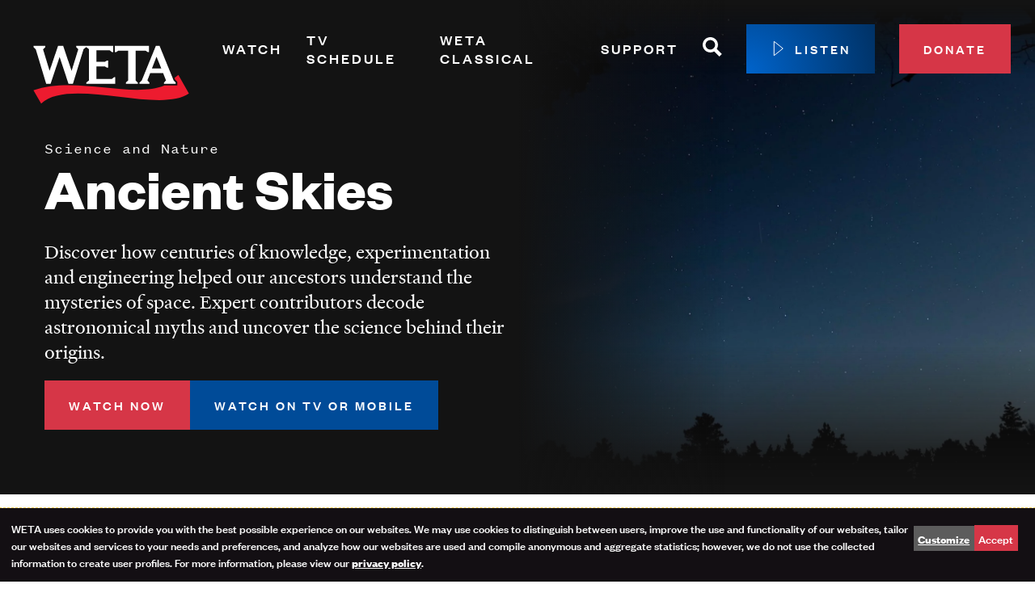

--- FILE ---
content_type: text/html; charset=UTF-8
request_url: https://weta.org/watch/shows/ancient-skies
body_size: 19764
content:
<!DOCTYPE html>
<html lang="en" dir="ltr" prefix="og: https://ogp.me/ns#">
  <head>
    <meta charset="utf-8" />
<noscript><style>form.antibot * :not(.antibot-message) { display: none !important; }</style>
</noscript><script data-type="text/javascript" type="text/plain" data-name="gtm">(function(w,d,s,l,i){w[l]=w[l]||[];w[l].push({'gtm.start':
new Date().getTime(),event:'gtm.js'});var f=d.getElementsByTagName(s)[0],
j=d.createElement(s),dl=l!='dataLayer'?'&amp;l='+l:'';j.async=true;j.src=
'https://www.googletagmanager.com/gtm.js?id='+i+dl;f.parentNode.insertBefore(j,f);
})(window,document,'script','dataLayer','GTM-P633L6');
</script>
<meta name="description" content="Learn how centuries of knowledge helped our ancestors understand the mysteries of space." />
<meta name="geo.region" content="US-DC" />
<meta name="icbm" content="39, -77" />
<meta name="geo.position" content="39;-77" />
<link rel="canonical" href="https://weta.org/watch/shows/ancient-skies" />
<link rel="image_src" href="/sites/default/files/pbs_tvss_images/2021/07/12/p16915201_i_h8_aa.jpg" />
<meta name="referrer" content="no-referrer-when-downgrade" />
<meta property="og:site_name" content="WETA" />
<meta property="og:type" content="video.tv_show" />
<meta property="og:url" content="https://weta.org/watch/shows/ancient-skies" />
<meta property="og:title" content="Ancient Skies" />
<meta property="og:description" content="Learn how centuries of knowledge helped our ancestors understand the mysteries of space." />
<meta property="og:image" content="https://weta.org/sites/default/files/pbs_tvss_images/2021/07/12/p16915201_i_h8_aa.jpg" />
<meta property="og:image:type" content="image/jpeg" />
<meta property="og:image:width" content="3840" />
<meta property="og:image:height" content="2160" />
<meta property="og:image:alt" content="Ancient Skies: TVSS: Iconic" />
<meta name="twitter:card" content="summary_large_image" />
<meta name="twitter:description" content="Learn how centuries of knowledge helped our ancestors understand the mysteries of space." />
<meta name="twitter:site" content="@wetatvfm" />
<meta name="twitter:site:id" content="20006234" />
<meta name="twitter:image:alt" content="Ancient Skies: TVSS: Iconic" />
<meta name="twitter:image" content="https://weta.org/sites/default/files/pbs_tvss_images/2021/07/12/p16915201_i_h8_aa.jpg" />
<meta name="Generator" content="Drupal 10 (https://www.drupal.org)" />
<meta name="MobileOptimized" content="width" />
<meta name="HandheldFriendly" content="true" />
<meta name="viewport" content="width=device-width, initial-scale=1.0" />
<script type="application/ld+json">{
    "@context": "https://schema.org",
    "@graph": [
        {
            "@type": "TVSeries",
            "@id": "https://weta.org/watch/shows/ancient-skies",
            "url": "https://weta.org/watch/shows/ancient-skies",
            "name": "Ancient Skies",
            "description": "Learn how centuries of knowledge helped our ancestors understand the mysteries of space.",
            "image": {
                "@type": "ImageObject",
                "representativeOfPage": "True",
                "url": "https://weta.org/sites/default/files/pbs_tvss_images/2021/07/12/p16915201_i_h8_aa.jpg",
                "width": "3840",
                "height": "2160"
            },
            "dateCreated": "2020-10-02T15:40:50-0400"
        }
    ]
}</script>
<style>#cta-1187::before {background-image: url('/sites/default/files/styles/max_1300x1300/public/2025-07/Passport-BG_2025.jpg?itok=2xwQw8Pe');}</style>
<style>.l-billboard::before {background-image: url('/sites/default/files/styles/max_1300x1300/public/pbs_tvss_images/2021/07/12/p16915201_i_h8_aa.jpg?itok=D5hF-Foi');}</style>
<script type='text/javascript'>
  var googletag = googletag || {};
  googletag.cmd = googletag.cmd || [];
  // Add a place to store the slot name variable.
  googletag.slots = googletag.slots || {};

  (function() {
    var useSSL = 'https:' == document.location.protocol;
    var src = (useSSL ? 'https:' : 'http:') +
      '//securepubads.g.doubleclick.net/tag/js/gpt.js';

    var gads = document.createElement('script');
    gads.async = true;
    gads.type = 'text/javascript';
    gads.src = src;
    var node = document.getElementsByTagName('script')[0];
    node.parentNode.insertBefore(gads, node);
    
  })();
</script>
<script type="text/javascript">
  googletag.cmd.push(function() {

        // Start by defining breakpoints for this ad.
      var mapping = googletag.sizeMapping()
              .addSize([1024, 768], [728, 90])
              .addSize([800, 600], [728, 90])
              .addSize([640, 360], [300, 50])
              .addSize([360, 640], [300, 50])
            .build();
  
  googletag.slots["full_site_leaderboard"] = googletag.defineSlot("//25827402/Full-Site_leaderboard", [[728, 90], [300, 50]], "js-dfp-tag-full_site_leaderboard")

    .addService(googletag.pubads())

  
  
  
        // Apply size mapping when there are breakpoints.
    .defineSizeMapping(mapping)
    ;

  });

</script>
<script type="text/javascript">
googletag.cmd.push(function() {

      googletag.pubads().enableAsyncRendering();
        googletag.pubads().enableSingleRequest();
        googletag.pubads().collapseEmptyDivs();
      
  googletag.enableServices();
});

</script>

    <link rel="apple-touch-icon" sizes="180x180" href="/themes/custom/weta/favicons/apple-touch-icon.png">
    <link rel="icon" href="/themes/custom/weta/favicons/favicon.svg">
    <link rel="manifest" href="/themes/custom/weta/favicons/site.webmanifest">
    <link rel="mask-icon" href="/themes/custom/weta/favicons/safari-pinned-tab.svg" color="#d63647">
    <link rel="shortcut icon" href="/themes/custom/weta/favicons/favicon.ico">
    <meta name="msapplication-TileColor" content="#d63647">
    <meta name="theme-color" content="#ffffff">
    <title>Ancient Skies | WETA</title>
    <link rel="stylesheet" media="all" href="/sites/default/files/css/css_x04jby7Roaqs7wjaDWpAqrK1o6bOcKMYqZt4kdobiwE.css?delta=0&amp;language=en&amp;theme=weta&amp;include=[base64]" />
<link rel="stylesheet" media="all" href="/sites/default/files/css/css_VRtZgudxvTuM7urb__6cg8Tq6T2_3f42G6IQ7SmfSow.css?delta=1&amp;language=en&amp;theme=weta&amp;include=[base64]" />

    <script src="/libraries/klaro/dist/klaro-no-translations-no-css.js?t8teo8" defer id="klaro-js"></script>
<script src="/modules/contrib/klaro/js/klaro_placeholder.js" data-type="text/javascript" type="text/plain" data-name="ab_tasty" data-src="https://try.abtasty.com/8ecdf709ae092eba2daded712d56d369.js"></script>

  </head>
  <body class="path-node page-node-type-show">
    <a href="#main-content" class="visually-hidden focusable skip-link">
      Skip to main content
    </a>
    <noscript><iframe src="https://www.googletagmanager.com/ns.html?id=GTM-P633L6" height="0" width="0" style="display:none;visibility:hidden;"></iframe>
</noscript>
      <div class="dialog-off-canvas-main-canvas" data-off-canvas-main-canvas>
    <div class="layout-container ajax-site-contents">
  
  <div     
  
                  
  
                  
 class="c-ad-region c-ad-region--desktop"
>
      <div>
    
  <div id="block-dfptagfullsite-leaderboard">
    
        
          <div id="js-dfp-tag-full_site_leaderboard">
        <script type="text/javascript">
            googletag.cmd.push(function() {
                googletag.display('js-dfp-tag-full_site_leaderboard');
            });
    
    </script>
</div>

      </div>

  </div>

  </div>

  <div>
    
  </div>

  <div class="l-billboard l-billboard--background ">
    

<header class="masthead" role="banner">
  <div class="masthead__inner">
    <div class="masthead__branding">
      
<a href="/" title="Home" rel="home"     
  
  
  
                  
 class="logo logo--dark"
>
  <svg version="1.1" id="Layer_1" xmlns="http://www.w3.org/2000/svg" x="0" y="0" viewBox="0 0 216 126" xml:space="preserve"><path d="m191.47 63.28-4.83 3.83.24.59.29.71.21.52 2.24 2.45.55.6v4.42H174.19C134.82 93.07 63.05 64.14 11.44 82.48L21.01 99c35.09-33.53 146.74 13.23 183.55-12.44l-13.09-23.28z" fill="#ed1b2f"/><path class="logo__letters" fill="#000" d="M64.5 27v1.52l2.66 2.6-8.35 27.08c-.15-.46-10.31-30.76-10.45-31.2H42c-.55 1.62-9.68 28.64-10.53 31.16l-8.12-26.87 2.86-2.76V27H11.44v1.52l2.86 2.76v-.02L27.23 74.3h5.47l11.19-33.45 11.1 33.45h5.48l13.2-43.14 3.36-2.65 3.41 2.68V70.1l-3.41 2.68v1.52h36v-8.19h-1.52l-2.72 2.22H89.65V52.61h10.43l2.7 1.61h1.52v-8.88h-1.52l-2.68 1.58H89.65v-14.3h16.59l2.73 2.18h1.52v-7.81H64.5zM185.59 70.06c-.21-.53-.43-1.05-.64-1.58-5.62-13.8-11.28-27.61-16.82-41.48h-4.62l-17.48 43.05-2.83 2.74v1.52h12.31v-1.52L153 70.05l3.5-9.11h15.92v-.14l3.71 9.3-2.45 2.69v1.52h14.42v-1.52l-2.51-2.73zm-26.96-14.75 5.71-14.87 5.93 14.87h-11.64zM138.43 32.98h12.32l2.72 1.83H155V27h-42.41v7.81h1.52l2.72-1.83h12.32v37.07l-2.83 2.73v1.52h14.77v-1.52l-2.66-2.6v-37.2z"/></svg>

</a>
    </div>

    <div class="masthead__navigation">
      <nav role="navigation" aria-labelledby="block-main-menu-menu" id="block-main-menu">
            
  <h2 class="visually-hidden" id="block-main-menu-menu">Primary Navigation</h2>
  

        


        <ul  class="menu menu--main" data-depth="0">

              <li  class="menu__item menu__item--expanded">

                      <div class="menu--main__header js-menu--main__header">
              <a href="/watch" class="menu__link" data-drupal-link-system-path="node/21074">Watch</a>
              <button class="menu--main__toggle js-menu--main__toggle" aria-controls="mm-sect-1" aria-expanded="false"><span class="visually-hidden">Expand Menu Section</span></button>
            </div>
            <div id="mm-sect-1" class="menu--main__drawer js-menu--main__drawer">
                      <ul  class="menu menu--main" data-depth="1">

              <li  class="menu__item">

                      <a href="/watch/shows" class="menu__link" data-drupal-link-system-path="node/21377">Shows</a>
                  </li>
              <li  class="menu__item">

                      <a href="/live" class="menu__link">Live TV</a>
                  </li>
              <li  class="menu__item">

                      <a href="/wetaplus" class="menu__link" data-drupal-link-system-path="node/84278">WETA+</a>
                  </li>
              <li  class="menu__item">

                      <a href="https://wetaplus.org/" class="menu__link">Watch On Demand</a>
                  </li>
              <li  class="menu__item">

                      <a href="/watch/channelguide" class="menu__link" data-drupal-link-system-path="node/1816">Channel Guide</a>
                  </li>
              <li  class="menu__item">

                      <a href="/passport" class="menu__link">PBS Passport</a>
                  </li>
              <li  class="menu__item">

                      <a href="/watch/what-watch" class="menu__link" data-drupal-link-system-path="node/24353">What to Watch</a>
                  </li>
              <li  class="menu__item">

                      <a href="/about/magazine" class="menu__link" data-drupal-link-system-path="node/1818">WETA Magazine</a>
                  </li>
          </ul>
  
            </div>
                  </li>
              <li  class="menu__item">

                      <div class="menu--main__header">
              <a href="/schedule" class="menu__link" data-drupal-link-system-path="node/21312">TV Schedule</a>
            </div>
                  </li>
              <li  class="menu__item menu__item--expanded">

                      <div class="menu--main__header js-menu--main__header">
              <a href="/fm" class="menu__link" data-drupal-link-system-path="node/2278">WETA Classical</a>
              <button class="menu--main__toggle js-menu--main__toggle" aria-controls="mm-sect-3" aria-expanded="false"><span class="visually-hidden">Expand Menu Section</span></button>
            </div>
            <div id="mm-sect-3" class="menu--main__drawer js-menu--main__drawer">
                      <ul  class="menu menu--main" data-depth="1">

              <li  class="menu__item">

                      <a href="/fm/playlists" class="menu__link" data-drupal-link-system-path="node/2254">Playlists</a>
                  </li>
              <li  class="menu__item">

                      <a href="/fm/features" class="menu__link" data-drupal-link-system-path="node/21005">Programs &amp; Features</a>
                  </li>
              <li  class="menu__item">

                      <a href="/fm/features/classical-breakdown" title="In our bi-weekly podcast, host John Banther takes classical music fans behind the scenes with interviews, deep dives, and analysis." class="menu__link" data-drupal-link-system-path="node/2307">Classical Breakdown</a>
                  </li>
              <li  class="menu__item">

                      <a href="/fm/classical-score" class="menu__link" data-drupal-link-system-path="node/44272">Classical Score</a>
                  </li>
              <li  class="menu__item">

                      <a href="/fm/vivalavoce" class="menu__link" data-drupal-link-system-path="node/36301">WETA VivaLaVoce</a>
                  </li>
              <li  class="menu__item">

                      <a href="/fm/virtuoso" class="menu__link" data-drupal-link-system-path="node/85219">WETA Virtuoso</a>
                  </li>
              <li  class="menu__item">

                      <a href="/fm/features/take-note" class="menu__link" data-drupal-link-system-path="node/24891">Music Education</a>
                  </li>
              <li  class="menu__item">

                      <a href="/fm/opera" class="menu__link" data-drupal-link-system-path="node/2123">Opera</a>
                  </li>
              <li  class="menu__item">

                      <a href="/fm/hosts" class="menu__link" data-drupal-link-system-path="node/1730">Hosts</a>
                  </li>
              <li  class="menu__item">

                      <a href="/fm/waystolisten" class="menu__link" data-drupal-link-system-path="node/2097">Ways to Listen</a>
                  </li>
          </ul>
  
            </div>
                  </li>
              <li  class="menu__item menu__item--expanded">

                      <div class="menu--main__header js-menu--main__header">
              <a href="/support" class="menu__link" data-drupal-link-system-path="node/21154">Support</a>
              <button class="menu--main__toggle js-menu--main__toggle" aria-controls="mm-sect-4" aria-expanded="false"><span class="visually-hidden">Expand Menu Section</span></button>
            </div>
            <div id="mm-sect-4" class="menu--main__drawer js-menu--main__drawer">
                      <ul  class="menu menu--main" data-depth="1">

              <li  class="menu__item">

                      <a href="https://go.weta.org/donatesupport" class="menu__link">Donate</a>
                  </li>
              <li  class="menu__item">

                      <a href="/renew" class="menu__link">Renew Your Membership</a>
                  </li>
              <li  class="menu__item">

                      <a href="/support/leadershipcircle" class="menu__link" data-drupal-link-system-path="node/20653">Leadership Circle</a>
                  </li>
              <li  class="menu__item">

                      <a href="https://weta.giftlegacy.com/" class="menu__link">Planned Giving</a>
                  </li>
              <li  class="menu__item">

                      <a href="/passport" class="menu__link">PBS Passport</a>
                  </li>
              <li  class="menu__item">

                      <a href="/support/sustainer" class="menu__link" data-drupal-link-system-path="node/21017">Monthly Sustainer Center</a>
                  </li>
              <li  class="menu__item">

                      <a href="/support/waystogive" class="menu__link" data-drupal-link-system-path="node/1791">More Ways to Give </a>
                  </li>
          </ul>
  
            </div>
                  </li>
              <li  class="menu__item">

                      <div class="menu--main__header">
              <a href="/search" data-icon="magnifying_glass" class="menu__link-icon" data-drupal-link-system-path="search">
        <span class="visually-hidden">Search</span>
        <svg class="icon icon--magnifying_glass" viewBox="0 0 24 24">
          <use xlink:href="#magnifying_glass" />
        </svg>
      </a>
            </div>
                  </li>
              <li  class="menu__item">

                      <div class="menu--main__header">
              <a href="/player" class="play-button" data-window="player" data-drupal-link-system-path="player">
        <svg class="icon icon--play" viewBox="0 0 24 24">
          <use xlink:href="#play" />
        </svg>
        <span class="text">Listen</span>
      </a>
            </div>
                  </li>
              <li  class="menu__item">

                      <div class="menu--main__header">
              <a href="https://go.weta.org/donate" class="button--small">Donate</a>
            </div>
                  </li>
          </ul>
  


  </nav>

    </div>
  </div>
</header>

    <div class="l-billboard__inner">
        <div>
    <div data-drupal-messages-fallback class="hidden"></div>

<div  id="block-weta-page-title"  id="block-weta-page-title">
                    <p class="page-title__super-title">Science and Nature</p>
                  
    
  
<h1     
  
  
  
  
 class="page-title"
><span>Ancient Skies</span>
</h1>





    
    
    
          
      <div class="page-title__description disable-collapse">
        Discover how centuries of knowledge, experimentation and engineering helped our ancestors understand the mysteries of space. Expert contributors decode astronomical myths and uncover the science behind their origins.
      </div>
    
          <div class="page-title__plus_buttons">
        <a class="button button-action button--primary button--small"
           href="https://wetaplus.org/show/ancient-skies">Watch now</a>
        <a class="button blue-button button-action button--primary button--small" href="/wetaplus">Watch on TV or Mobile</a>
      </div>
    
    
  </div>

  </div>

    </div>
  </div>

  <main>
    <a id="main-content" tabindex="-1"></a>
    <div class="layout-content">
    <div>
    
  <div id="block-weta-content">
    
        
          <article  class="article">
  
  

      


  

  <section  class="layout tabs tabs-- l-background__white l-background__light-mode l-spacing--normal">
    <div class="layout__inner l-constrained__wide">
      
              <div  class="layout__region layout__region--main content-tabs">
          
  <div class="content-tabs__content" id="schedule">
    
          <h2>Schedule</h2>
        
          <p>There is no broadcast information available at this time.</p>
      </div>

        </div>
          </div>
  </section>





  
  <section  id="cta-1187" class="cta__wrapper l-background-image l-background__black l-background__dark-mode">
    <div class="layout__inner l-constrained__narrow">
  <article     
  
        
  
  
 class="cta"
>
        
                  <h2 class="cta__title">PBS PASSPORT</h2>
          
    
  
          <div class="cta__content">
        <p>Stream tens of thousands of hours of your PBS and local favorites with WETA+ and PBS Passport whenever and wherever you want. Catch up on a single episode or binge-watch full seasons before they air on TV.</p>

      </div>
    
                

      <ul class="cta__links">
              <li class="cta__link">
          <a href="/passport" class="button--large">GET PBS PASSPORT</a>
        </li>
          </ul>
  

      </article>
    </div>
  </section>





  


  <section  class="layout onecol-section onecol-section-- l-background__lt-blue l-background__light-mode l-spacing--normal">
    <div class="layout__inner l-constrained__wide">
      
              <div  class="layout__region layout__region--main l-content-flow l-content-flow--list">
          



<article     
  
                  
  
  
 class="l-content-flow__item program-list"
>
      
              <h2 class="program-list__title">Similar Shows</h2>
      
    
  
      <div class="program-list__items" data-length="5">
              <div class="program-list__item">
          

<article     
  
                  
  
  
 class="click-region poster"
>
      <div class="poster__media">
                
  <div class="field field--name-field-poster-image field--type-entity-reference field--label-visually_hidden">
    <div class="field__label visually-hidden">Poster Image</div>
              <div class="field__item"><div class="media--poster">
  
  
            <div class="field field--name-field-media-image field--type-image field--label-hidden field__item">  <img loading="lazy" src="/sites/default/files/styles/230x346/public/pbs_media_manager_images/2025/11/05/1799-a3GUwuf-show-poster2x3-uxi2WhV.jpg?itok=hA2imdWT" width="230" height="346" alt="Overview: show-poster2x3" />


</div>
      
</div>
</div>
          </div>

      
    </div>
  
  <div class="poster__content">
        
          <h3 class="poster__title">
        <a href="/watch/shows/overview" class="click-region__target"><span>Overview</span>
</a>
      </h3>
    
    
  
          <p class="poster__subtitle">Science and Nature</p>
      </div>
</article>


        </div>
              <div class="program-list__item">
          

<article     
  
                  
  
  
 class="click-region poster"
>
      <div class="poster__media">
                
  <div class="field field--name-field-poster-image field--type-entity-reference field--label-visually_hidden">
    <div class="field__label visually-hidden">Poster Image</div>
              <div class="field__item"><div class="media--poster">
  
  
            <div class="field field--name-field-media-image field--type-image field--label-hidden field__item">  <img loading="lazy" src="/sites/default/files/styles/230x346/public/pbs_media_manager_images/2025/06/19/1813-9iMgtdO-show-poster2x3-PoTX3VQ.jpg?itok=xZZ7Yilc" width="230" height="346" alt="The Age of Nature: show-poster2x3" />


</div>
      
</div>
</div>
          </div>

      
    </div>
  
  <div class="poster__content">
        
          <h3 class="poster__title">
        <a href="/watch/shows/age-nature" class="click-region__target"><span>The Age of Nature</span>
</a>
      </h3>
    
    
  
          <p class="poster__subtitle">Science and Nature</p>
      </div>
</article>


        </div>
              <div class="program-list__item">
          

<article     
  
                  
  
  
 class="click-region poster"
>
      <div class="poster__media">
                
  <div class="field field--name-field-poster-image field--type-entity-reference field--label-visually_hidden">
    <div class="field__label visually-hidden">Poster Image</div>
              <div class="field__item"><div class="media--poster">
  
  
            <div class="field field--name-field-media-image field--type-image field--label-hidden field__item">  <img loading="lazy" src="/sites/default/files/styles/230x346/public/pbs_media_manager_images/2025/06/19/1949-8bhx2OQ-show-poster2x3-Doxst3V.jpg?itok=Z_2BMD__" width="230" height="346" alt="Islands of Wonder: show-poster2x3" />


</div>
      
</div>
</div>
          </div>

      
    </div>
  
  <div class="poster__content">
        
          <h3 class="poster__title">
        <a href="/watch/shows/islands-wonder" class="click-region__target"><span>Islands of Wonder</span>
</a>
      </h3>
    
    
  
          <p class="poster__subtitle">Science and Nature</p>
      </div>
</article>


        </div>
              <div class="program-list__item">
          

<article     
  
                  
  
  
 class="click-region poster"
>
      <div class="poster__media">
                
  <div class="field field--name-field-poster-image field--type-entity-reference field--label-visually_hidden">
    <div class="field__label visually-hidden">Poster Image</div>
              <div class="field__item"><div class="media--poster">
  
  
            <div class="field field--name-field-media-image field--type-image field--label-hidden field__item">  <img loading="lazy" src="/sites/default/files/styles/230x346/public/pbs_media_manager_images/2025/06/19/2106-tIZKwwj-show-poster2x3-RAr8vMp.jpg?itok=AU5s3lS-" width="230" height="346" alt="Power Trip: The Story of Energy: show-poster2x3" />


</div>
      
</div>
</div>
          </div>

      
    </div>
  
  <div class="poster__content">
        
          <h3 class="poster__title">
        <a href="/watch/shows/power-trip-story-energy" class="click-region__target"><span>Power Trip: The Story of Energy</span>
</a>
      </h3>
    
    
  
          <p class="poster__subtitle">Science and Nature</p>
      </div>
</article>


        </div>
              <div class="program-list__item">
          

<article     
  
                  
  
  
 class="click-region poster"
>
      <div class="poster__media">
                
  <div class="field field--name-field-poster-image field--type-entity-reference field--label-visually_hidden">
    <div class="field__label visually-hidden">Poster Image</div>
              <div class="field__item"><div class="media--poster">
  
  
            <div class="field field--name-field-media-image field--type-image field--label-hidden field__item">  <img loading="lazy" src="/sites/default/files/styles/230x346/public/pbs_media_manager_images/2025/06/20/2114-Sww5NAv-show-poster2x3-lBVcgXS.jpg?itok=11ydBg4R" width="230" height="346" alt="The Molecule That Made Us: show-poster2x3" />


</div>
      
</div>
</div>
          </div>

      
    </div>
  
  <div class="poster__content">
        
          <h3 class="poster__title">
        <a href="/watch/shows/molecule-made-us" class="click-region__target"><span>The Molecule That Made Us</span>
</a>
      </h3>
    
    
  
          <p class="poster__subtitle">Science and Nature</p>
      </div>
</article>


        </div>
              <div class="program-list__item">
          

<article     
  
                  
  
  
 class="click-region poster"
>
      <div class="poster__media">
                
  <div class="field field--name-field-poster-image field--type-entity-reference field--label-visually_hidden">
    <div class="field__label visually-hidden">Poster Image</div>
              <div class="field__item"><div class="media--poster">
  
  
            <div class="field field--name-field-media-image field--type-image field--label-hidden field__item">  <img loading="lazy" src="/sites/default/files/styles/230x346/public/pbs_media_manager_images/2021/07/29/2164-soN1z36Yi21lAiJvGb12g.jpg?itok=jf72N4KW" width="230" height="346" alt="Inside Nature&#039;s Giants: show-poster2x3" />


</div>
      
</div>
</div>
          </div>

      
    </div>
  
  <div class="poster__content">
        
          <h3 class="poster__title">
        <a href="/watch/shows/inside-natures-giants" class="click-region__target"><span>Inside Nature&#039;s Giants</span>
</a>
      </h3>
    
    
  
          <p class="poster__subtitle">Science and Nature</p>
      </div>
</article>


        </div>
              <div class="program-list__item">
          

<article     
  
                  
  
  
 class="click-region poster"
>
      <div class="poster__media">
                
  <div class="field field--name-field-poster-image field--type-entity-reference field--label-visually_hidden">
    <div class="field__label visually-hidden">Poster Image</div>
              <div class="field__item"><div class="media--poster">
  
  
            <div class="field field--name-field-media-image field--type-image field--label-hidden field__item">  <img loading="lazy" src="/sites/default/files/styles/230x346/public/pbs_media_manager_images/2022/10/25/2174-Oeu6cjGQEMX2jwET9lCXA.jpg?itok=ztgcf530" width="230" height="346" alt="Life on Fire: show-poster2x3" />


</div>
      
</div>
</div>
          </div>

      
    </div>
  
  <div class="poster__content">
        
          <h3 class="poster__title">
        <a href="/watch/shows/life-fire" class="click-region__target"><span>Life on Fire</span>
</a>
      </h3>
    
    
  
          <p class="poster__subtitle">Science and Nature</p>
      </div>
</article>


        </div>
              <div class="program-list__item">
          

<article     
  
                  
  
  
 class="click-region poster"
>
      <div class="poster__media">
                
  <div class="field field--name-field-poster-image field--type-entity-reference field--label-visually_hidden">
    <div class="field__label visually-hidden">Poster Image</div>
              <div class="field__item"><div class="media--poster">
  
  
            <div class="field field--name-field-media-image field--type-image field--label-hidden field__item">  <img loading="lazy" src="/sites/default/files/styles/230x346/public/pbs_media_manager_images/2025/07/22/2198-8WlIKwU-show-poster2x3-3VEwLnz.jpg?itok=ek-mv023" width="230" height="346" alt="The Gene: show-poster2x3" />


</div>
      
</div>
</div>
          </div>

      
    </div>
  
  <div class="poster__content">
        
          <h3 class="poster__title">
        <a href="/watch/shows/gene" class="click-region__target"><span>The Gene</span>
</a>
      </h3>
    
    
  
          <p class="poster__subtitle">Science and Nature</p>
      </div>
</article>


        </div>
              <div class="program-list__item">
          

<article     
  
                  
  
  
 class="click-region poster"
>
      <div class="poster__media">
                
  <div class="field field--name-field-poster-image field--type-entity-reference field--label-visually_hidden">
    <div class="field__label visually-hidden">Poster Image</div>
              <div class="field__item"><div class="media--poster">
  
  
            <div class="field field--name-field-media-image field--type-image field--label-hidden field__item">  <img loading="lazy" src="/sites/default/files/styles/230x346/public/pbs_media_manager_images/2025/06/19/2209-xSYwod1-show-poster2x3-TgWPPCv.jpg?itok=mDvd_mao" width="230" height="346" alt="Life from Above: show-poster2x3" />


</div>
      
</div>
</div>
          </div>

      
    </div>
  
  <div class="poster__content">
        
          <h3 class="poster__title">
        <a href="/watch/shows/life-above" class="click-region__target"><span>Life from Above</span>
</a>
      </h3>
    
    
  
          <p class="poster__subtitle">Science and Nature</p>
      </div>
</article>


        </div>
              <div class="program-list__item">
          

<article     
  
                  
  
  
 class="click-region poster"
>
      <div class="poster__media">
                
  <div class="field field--name-field-poster-image field--type-entity-reference field--label-visually_hidden">
    <div class="field__label visually-hidden">Poster Image</div>
              <div class="field__item"><div class="media--poster">
  
  
            <div class="field field--name-field-media-image field--type-image field--label-hidden field__item">  <img loading="lazy" src="/sites/default/files/styles/230x346/public/pbs_media_manager_images/2025/12/02/2214-aBE4u1l-show-poster2x3-SdseEfk.jpg?itok=RsNQfGB6" width="230" height="346" alt="Wild Metropolis: show-poster2x3" />


</div>
      
</div>
</div>
          </div>

      
    </div>
  
  <div class="poster__content">
        
          <h3 class="poster__title">
        <a href="/watch/shows/wild-metropolis" class="click-region__target"><span>Wild Metropolis</span>
</a>
      </h3>
    
    
  
          <p class="poster__subtitle">Science and Nature</p>
      </div>
</article>


        </div>
          </div>
  </article>


        </div>
          </div>
  </section>



  


  <section  class="layout onecol-section onecol-section-- l-background__white l-background__light-mode l-spacing--normal">
    <div class="layout__inner l-constrained__wide">
      
              <div  class="layout__region layout__region--main l-content-flow l-content-flow--list">
          
  <div class="l-content-flow__item">
    
        
          <form class="webform-submission-form webform-submission-add-form webform-submission-newsletter-signup-form webform-submission-newsletter-signup-add-form webform-submission-newsletter-signup-node-409-form webform-submission-newsletter-signup-node-409-add-form js-webform-details-toggle webform-details-toggle newsletter-block antibot" data-drupal-selector="webform-submission-newsletter-signup-node-409-add-form-2" data-action="/watch/shows/ancient-skies" action="/antibot" method="post" id="webform-submission-newsletter-signup-node-409-add-form--2" accept-charset="UTF-8">
  
  <noscript>
  <div class="antibot-no-js antibot-message antibot-message-warning">You must have JavaScript enabled to use this form.</div>
</noscript>
<div id="edit-title--2" class="js-form-item form-item form-type-webform-markup js-form-type-webform-markup form-item-title js-form-item-title form-no-label">
        <h3>Get the Latest from WETA</h3>
        </div>
<div id="edit-intro--2" class="js-form-item form-item form-type-webform-markup js-form-type-webform-markup form-item-intro js-form-item-intro form-no-label">
        Stay up-to-date on your favorite programs, events and giveaways with the WETA Highlights newsletter. Sign up now.
        </div>
<div class="js-form-item form-item form-type-email js-form-type-email form-item-email-address js-form-item-email-address">
      <label for="edit-email-address--2" class="js-form-required form-required">Email Address</label>
        <input data-webform-required-error="Please include your email address." data-drupal-selector="edit-email-address" type="email" id="edit-email-address--2" name="email_address" value="" size="60" maxlength="254" class="form-email required" required="required" aria-required="true" />

        </div>
<input data-drupal-selector="edit-opt-in-main" type="hidden" name="opt_in_main" value="Y" />
<div data-drupal-selector="edit-actions" class="form-actions webform-actions js-form-wrapper form-wrapper" id="edit-actions--3"><input class="webform-button--submit button button--primary js-form-submit form-submit" data-drupal-selector="edit-actions-submit-2" type="submit" id="edit-actions-submit--2" name="op" value="Sign Up" />

</div>
<input autocomplete="off" data-drupal-selector="form-bi3-hjpdi9pit8y8jmanrvbcuicx69pxwmgz9ykzhhe" type="hidden" name="form_build_id" value="form-Bi3_HJpdI9piT8Y8jmaNrVBcUiCX69PXwmGZ9YkZhHE" />
<input data-drupal-selector="edit-webform-submission-newsletter-signup-node-409-add-form-2" type="hidden" name="form_id" value="webform_submission_newsletter_signup_node_409_add_form" />
<input data-drupal-selector="edit-antibot-key" type="hidden" name="antibot_key" value="" />
<div class="url-textfield js-form-wrapper form-wrapper" style="display: none !important;"><div class="js-form-item form-item form-type-textfield js-form-type-textfield form-item-url js-form-item-url">
      <label for="edit-url--2">Leave this field blank</label>
        <input autocomplete="off" data-drupal-selector="edit-url" type="text" id="edit-url--2" name="url" value="" size="20" maxlength="128" class="form-text" />

        </div>
</div>


  
</form>

      </div>

        </div>
          </div>
  </section>

  </article>

      </div>

  </div>

</div>  </main>

  

<div class="page-pre-footer">
  <div class="l-constrained">
      <div>
    
  <div id="block-weta-wetaappmenu">
    
        
          

<nav class="pbs-app-menu">
      <h2 class="pbs-app-menu__title">Watch WETA+ FREE</h2>
  
  <ul class="pbs-app-menu__items">
          <li class="pbs-app-menu__item">
                <a class="pbs-app-menu__link" href="https://channelstore.roku.com/details/2ecc8f8b5306bfcf72dac56e6a6a10bd:e3336a2ea2166d0d7e89aed5c45816d2/weta-pbs">
          <img
            class="pbs-app-menu__logo"
            src="/themes/custom/weta/images/logos/roku.png?v=2"
            alt="Watch on Roku"
            title="Watch on Roku"
          >
        </a>
              </li>
          <li class="pbs-app-menu__item">
                <a class="pbs-app-menu__link" href="https://apps.apple.com/us/app/weta/id6740541547?platform=appleTV">
          <img
            class="pbs-app-menu__logo"
            src="/themes/custom/weta/images/logos/apple_tv.png?v=2"
            alt="Watch on Apple TV"
            title="Watch on Apple TV"
          >
        </a>
              </li>
          <li class="pbs-app-menu__item">
                <a class="pbs-app-menu__link" href="https://www.amazon.com/WETA-PBS/dp/B0DTRDNXXP/">
          <img
            class="pbs-app-menu__logo"
            src="/themes/custom/weta/images/logos/fire_tv.png?v=2"
            alt="Watch on Fire TV"
            title="Watch on Fire TV"
          >
        </a>
              </li>
          <li class="pbs-app-menu__item">
                <a class="pbs-app-menu__link" href="https://www.samsung.com/us/tvs/smart-tv/samsung-tv-plus-and-smart-hub/">
          <img
            class="pbs-app-menu__logo"
            src="/themes/custom/weta/images/logos/samsung.png?v=2"
            alt="Watch on Samsung"
            title="Watch on Samsung"
          >
        </a>
              </li>
          <li class="pbs-app-menu__item">
                <a class="pbs-app-menu__link" href="https://us.lgappstv.com/main/tvapp/detail?appId=1260085">
          <img
            class="pbs-app-menu__logo"
            src="/themes/custom/weta/images/logos/lg.png?v=2"
            alt="Watch on LG"
            title="Watch on LG"
          >
        </a>
              </li>
          <li class="pbs-app-menu__item">
                <a class="pbs-app-menu__link" href="https://support.google.com/googletv/answer/10050570?hl=en">
          <img
            class="pbs-app-menu__logo"
            src="/themes/custom/weta/images/logos/google_tv.png?v=2"
            alt="Watch on Google TV"
            title="Watch on Google TV"
          >
        </a>
              </li>
          <li class="pbs-app-menu__item">
                <a class="pbs-app-menu__link" href="https://apps.apple.com/us/app/weta/id6740541547?platform=iphone">
          <img
            class="pbs-app-menu__logo"
            src="/themes/custom/weta/images/logos/ios.png?v=2"
            alt="Watch on iOS"
            title="Watch on iOS"
          >
        </a>
              </li>
          <li class="pbs-app-menu__item">
                <a class="pbs-app-menu__link" href="https://play.google.com/store/apps/details?id=org.localstreaming.weta">
          <img
            class="pbs-app-menu__logo"
            src="/themes/custom/weta/images/logos/android.png?v=2"
            alt="Watch on Android"
            title="Watch on Android"
          >
        </a>
              </li>
          <li class="pbs-app-menu__item">
                <a class="pbs-app-menu__link" href="https://wetaplus.org">
          <img
            class="pbs-app-menu__logo"
            src="/themes/custom/weta/images/logos/wetaplus_web.png?v=2"
            alt="Watch in your browser"
            title="Watch in your browser"
          >
        </a>
              </li>
      </ul>
</nav>

      </div>

  </div>

  </div>
</div>

  

<footer class="page-footer" role="contentinfo">
  <div class="page-footer__inner l-constrained">
    <div class="page-footer__branding">
      <figure class="page-footer__brand">
        
<a href="/" title="Home" rel="home"     
  
  
  
                  
 class="logo logo--light"
>
  <svg version="1.1" id="Layer_1" xmlns="http://www.w3.org/2000/svg" x="0" y="0" viewBox="0 0 216 126" xml:space="preserve"><path d="m191.47 63.28-4.83 3.83.24.59.29.71.21.52 2.24 2.45.55.6v4.42H174.19C134.82 93.07 63.05 64.14 11.44 82.48L21.01 99c35.09-33.53 146.74 13.23 183.55-12.44l-13.09-23.28z" fill="#ed1b2f"/><path class="logo__letters" fill="#000" d="M64.5 27v1.52l2.66 2.6-8.35 27.08c-.15-.46-10.31-30.76-10.45-31.2H42c-.55 1.62-9.68 28.64-10.53 31.16l-8.12-26.87 2.86-2.76V27H11.44v1.52l2.86 2.76v-.02L27.23 74.3h5.47l11.19-33.45 11.1 33.45h5.48l13.2-43.14 3.36-2.65 3.41 2.68V70.1l-3.41 2.68v1.52h36v-8.19h-1.52l-2.72 2.22H89.65V52.61h10.43l2.7 1.61h1.52v-8.88h-1.52l-2.68 1.58H89.65v-14.3h16.59l2.73 2.18h1.52v-7.81H64.5zM185.59 70.06c-.21-.53-.43-1.05-.64-1.58-5.62-13.8-11.28-27.61-16.82-41.48h-4.62l-17.48 43.05-2.83 2.74v1.52h12.31v-1.52L153 70.05l3.5-9.11h15.92v-.14l3.71 9.3-2.45 2.69v1.52h14.42v-1.52l-2.51-2.73zm-26.96-14.75 5.71-14.87 5.93 14.87h-11.64zM138.43 32.98h12.32l2.72 1.83H155V27h-42.41v7.81h1.52l2.72-1.83h12.32v37.07l-2.83 2.73v1.52h14.77v-1.52l-2.66-2.6v-37.2z"/></svg>

</a>

        <figcaption class="page-footer__brand-addr addr">
          <span class="street-address">3939 Campbell Avenue</span><br>
          <span class="locality">Arlington</span>,
          <abbr class="region" title="Virginia">VA</abbr>
          <span class="postal-code">22206</span>
          <div class="country-name visually-hidden">U.S.A</div>
          <span><a href="/contact">Contact Us</a></span>
        </figcaption>
      </figure>
    </div>

    <div class="page-footer__menu">
      <nav role="navigation" aria-labelledby="block-footer-menu-menu" id="block-footer-menu">
            
  <h2 class="visually-hidden" id="block-footer-menu-menu">Footer Navigation</h2>
  

        
        <ul  class="menu menu--footer" data-depth="0">

          <li  class="menu__item menu__item--expanded">
        <a href="/about" class="menu__link" data-drupal-link-system-path="node/1">Who We Are</a>

                          <ul  class="menu menu--footer" data-depth="1">

          <li  class="menu__item">
        <a href="/about/mission" class="menu__link" data-drupal-link-system-path="node/2058">Mission</a>

              </li>
          <li  class="menu__item">
        <a href="/about/community" class="menu__link" data-drupal-link-system-path="node/20687">Community Impact</a>

              </li>
          <li  class="menu__item">
        <a href="/about/history" class="menu__link" data-drupal-link-system-path="node/2136">History</a>

              </li>
          <li  class="menu__item">
        <a href="/about/productions" class="menu__link" data-drupal-link-system-path="node/2309">Productions</a>

              </li>
          <li  class="menu__item">
        <a href="/about/magazine" class="menu__link" data-drupal-link-system-path="node/1818">WETA Magazine</a>

              </li>
          <li  class="menu__item">
        <a href="/about/careers" class="menu__link" data-drupal-link-system-path="node/1777">Careers</a>

              </li>
          <li  class="menu__item">
        <a href="/about/culture-engagement" class="menu__link" data-drupal-link-system-path="node/23085">Culture &amp; Engagement</a>

              </li>
          <li  class="menu__item">
        <a href="/about/management" class="menu__link" data-drupal-link-system-path="node/2080">Board &amp; Management</a>

              </li>
          <li  class="menu__item">
        <a href="/about/reports" class="menu__link" data-drupal-link-system-path="node/21027">Reports &amp; Financials</a>

              </li>
          <li  class="menu__item">
        <a href="/press" class="menu__link" data-drupal-link-system-path="node/21291">Pressroom</a>

              </li>
          <li  class="menu__item">
        <a href="/about/help" class="menu__link" data-drupal-link-system-path="node/21266">FAQ</a>

              </li>
        </ul>
  
              </li>
          <li  class="menu__item menu__item--expanded">
        <a href="/support" class="menu__link" data-drupal-link-system-path="node/21154">Support WETA</a>

                          <ul  class="menu menu--footer" data-depth="1">

          <li  class="menu__item">
        <a href="https://go.weta.org/donatefooter" class="menu__link">Donate to WETA</a>

              </li>
          <li  class="menu__item">
        <a href="/support/friendsofclassical" class="menu__link" data-drupal-link-system-path="node/2237">Friends of Classical Music</a>

              </li>
          <li  class="menu__item">
        <a href="/support/waystogive/vehicle" class="menu__link" data-drupal-link-system-path="node/1808">Donate Your Vehicle</a>

              </li>
          <li  class="menu__item">
        <a href="/support/leadershipcircle/stock" class="menu__link" data-drupal-link-system-path="node/2158">Donating Stock &amp; Securities</a>

              </li>
          <li  class="menu__item">
        <a href="http://wetagift.org/" class="menu__link">Bequests &amp; Planned Gifts</a>

              </li>
          <li  class="menu__item">
        <a href="/passport" class="menu__link">Get PBS Passport</a>

              </li>
          <li  class="menu__item">
        <a href="https://go.weta.org/thankyougift" class="menu__link">Select a Thank You Gift</a>

              </li>
          <li  class="menu__item">
        <a href="/support/foundations" class="menu__link" data-drupal-link-system-path="node/7262">Foundations</a>

              </li>
          <li  class="menu__item">
        <a href="/support/corporate" class="menu__link" data-drupal-link-system-path="node/2467">Corporate Sponsorship</a>

              </li>
          <li  class="menu__item">
        <a href="/support/volunteer" class="menu__link" data-drupal-link-system-path="node/1765">Volunteer</a>

              </li>
        </ul>
  
              </li>
          <li  class="menu__item menu__item--expanded">
        <a href="/education" class="menu__link" data-drupal-link-system-path="node/21159">Education</a>

                          <ul  class="menu menu--footer" data-depth="1">

          <li  class="menu__item">
        <a href="/education/player" class="menu__link">WETA PBS Kids</a>

              </li>
          <li  class="menu__item">
        <a href="/education/readytolearn" class="menu__link" data-drupal-link-system-path="node/2103">Ready To Learn</a>

              </li>
          <li  class="menu__item">
        <a href="/education/teachers" class="menu__link" data-drupal-link-system-path="node/1828">Teacher Workshops</a>

              </li>
          <li  class="menu__item">
        <a href="/education/nationalprojects" class="menu__link" data-drupal-link-system-path="node/1778">National Education Projects</a>

              </li>
          <li  class="menu__item">
        <a href="/education/television" class="menu__link" data-drupal-link-system-path="node/2056">Television &amp; Children</a>

              </li>
        </ul>
  
              </li>
          <li  class="menu__item menu__item--expanded">
        <span class="menu__link">Around DC Metro</span>

                          <ul  class="menu menu--footer" data-depth="1">

          <li  class="menu__item">
        <a href="/watch/local" class="menu__link" data-drupal-link-system-path="node/2029">Local Productions</a>

              </li>
          <li  class="menu__item">
        <a href="https://boundarystones.weta.org" class="menu__link">Local History</a>

              </li>
          <li  class="menu__item">
        <a href="https://neighborhoods.wetaguides.org/" class="menu__link">Neighborhood Guide</a>

              </li>
          <li  class="menu__item">
        <a href="https://restaurants.wetaguides.org/" class="menu__link">Restaurant Guide</a>

              </li>
          <li  class="menu__item">
        <a href="/giveaways" class="menu__link" data-drupal-link-system-path="node/23361">Giveaways</a>

              </li>
        </ul>
  
              </li>
          <li  class="menu__item menu__item--expanded">
        <span class="menu__link">Other WETA Sites</span>

                          <ul  class="menu menu--footer" data-depth="1">

          <li  class="menu__item">
        <a href="https://boundarystones.weta.org/" class="menu__link">Boundary Stones</a>

              </li>
          <li  class="menu__item">
        <a href="https://www.adlit.org/" class="menu__link">AdLit</a>

              </li>
          <li  class="menu__item">
        <a href="http://www.brainline.org/" class="menu__link">BrainLine</a>

              </li>
          <li  class="menu__item">
        <a href="https://www.colorincolorado.org/" class="menu__link">Colorín Colorado</a>

              </li>
          <li  class="menu__item">
        <a href="http://www.ldonline.org/" class="menu__link">LD OnLine</a>

              </li>
          <li  class="menu__item">
        <a href="https://www.readingrockets.org/" class="menu__link">Reading Rockets</a>

              </li>
          <li  class="menu__item">
        <a href="https://readinguniverse.org" class="menu__link">Reading Universe</a>

              </li>
          <li  class="menu__item">
        <a href="https://www.startwithabook.org/" class="menu__link">Start with a Book</a>

              </li>
          <li  class="menu__item">
        <a href="https://wellbeings.org/" class="menu__link">Well Beings</a>

              </li>
        </ul>
  
              </li>
        </ul>
  


  </nav>

    </div>

    <div class="page-footer__utility">
      <div>
        <nav role="navigation" aria-labelledby="block-legal-menu-menu" id="block-legal-menu">
            
  <h2 class="visually-hidden" id="block-legal-menu-menu">Legal Navigation</h2>
  

        
        <ul  class="menu menu--legal" data-depth="0">

          <li  class="menu__item">
        <a href="/communityguidelines" class="menu__link" data-drupal-link-system-path="node/2106">Community Guidelines</a>

              </li>
          <li  class="menu__item">
        <a href="/privacy" class="menu__link" data-drupal-link-system-path="node/2546">Privacy Policy</a>

              </li>
          <li  class="menu__item">
        <a href="/terms" class="menu__link" data-drupal-link-system-path="node/1807">Terms of Service</a>

              </li>
          <li  class="menu__item">
        <a href="/accessibility" class="menu__link" data-drupal-link-system-path="node/21878">Accessibility</a>

              </li>
          <li  class="menu__item">
        <a href="/about/contact/closedcaptioning" class="menu__link" data-drupal-link-system-path="node/2115">Closed Captioning</a>

              </li>
        </ul>
  


  </nav>

        <div class="page-footer__nonprofit">
          
<div     
  
                  
  
  
 id="block-weta-nonprofitinfo" class="content-stub"
>
      
          
    
  
      
            <div class="field field--name-field-body field--type-text-long field--label-hidden field__item"><p>WETA is a 501(c)(3) nonprofit organization. Tax ID: 53-0242992</p>
</div>
      
  </div>

        </div>
        <div class="page-footer__disclaimer">
          <nav role="navigation" aria-labelledby="block-fcc-public-files-menu-menu" id="block-fcc-public-files-menu">
      
  <h2 id="block-fcc-public-files-menu-menu">FCC Public Files</h2>
  

        
        <ul  class="menu menu--fcc-public-files" data-depth="0">

          <li  class="menu__item">
        <a href="https://publicfiles.fcc.gov/tv-profile/WETA-TV" class="menu__link">WETA-TV</a>

              </li>
          <li  class="menu__item">
        <a href="https://publicfiles.fcc.gov/fm-profile/WETA" class="menu__link">WETA-FM</a>

              </li>
          <li  class="menu__item">
        <a href="https://publicfiles.fcc.gov/fm-profile/WGMS" class="menu__link">WGMS-FM</a>

              </li>
        </ul>
  


  </nav>

        </div>

      </div>
      <div>
        <nav role="navigation" aria-labelledby="block-social-media-menu-menu" id="block-social-media-menu">
            
  <h2 class="visually-hidden" id="block-social-media-menu-menu">Social Media Navigation</h2>
  

        
        <ul  class="menu menu--social-media" data-depth="0">

          <li  class="menu__item">
        <a href="https://www.facebook.com/wetatvfm/" data-icon="facebook" class="menu__link-icon">
        <span class="visually-hidden">Facebook</span>
        <svg class="icon icon--facebook" viewBox="0 0 24 24">
          <use xlink:href="#facebook" />
        </svg>
      </a>

              </li>
          <li  class="menu__item">
        <a href="https://www.instagram.com/wetatvfm/" data-icon="instagram" class="menu__link-icon">
        <span class="visually-hidden">Instagram</span>
        <svg class="icon icon--instagram" viewBox="0 0 24 24">
          <use xlink:href="#instagram" />
        </svg>
      </a>

              </li>
          <li  class="menu__item">
        <a href="https://www.threads.net/@wetatvfm" data-icon="threads" class="menu__link-icon">
        <span class="visually-hidden">Threads</span>
        <svg class="icon icon--threads" viewBox="0 0 24 24">
          <use xlink:href="#threads" />
        </svg>
      </a>

              </li>
          <li  class="menu__item">
        <a href="https://www.youtube.com/c/WETAPBS" data-icon="youtube" class="menu__link-icon">
        <span class="visually-hidden">YouTube</span>
        <svg class="icon icon--youtube" viewBox="0 0 24 24">
          <use xlink:href="#youtube" />
        </svg>
      </a>

              </li>
        </ul>
  


  </nav>

      </div>
    </div>
  </div>
</footer>
</div>



  </div>

    
    <div class="visually-hidden">
      <svg xmlns="http://www.w3.org/2000/svg" xmlns:xlink="http://www.w3.org/1999/xlink"><symbol id="arrow"><path fill="inherit" d="M14.8 6.5c-.2-.2-.6-.2-.8 0-.2.2-.2.6 0 .8l4.1 4.1H4.6c-.4 0-.6.3-.6.6s.2.6.6.6h13.5l-4.1 4c-.2.2-.2.6 0 .8.2.2.6.2.8 0l5.1-5.1c.2-.2.2-.6 0-.8l-5.1-5z"/></symbol><symbol id="audio"><path d="M16 24H8v-1h3.5v-3.018A7.004 7.004 0 0 1 5 13v-2h1v2.01A6.003 6.003 0 0 0 12 19c3.311 0 6-2.689 6-6v-2h1v2a7.004 7.004 0 0 1-6.5 6.982V23H16v1zM7 5c0-2.76 2.24-5 5-5s5 2.24 5 5v8c0 2.76-2.24 5-5 5s-5-2.24-5-5V5zm9 0c0-2.208-1.792-4-4-4S8 2.792 8 5v8c0 2.208 1.792 4 4 4s4-1.792 4-4V5z" fill="inherit"/></symbol><symbol id="calendar" viewBox="0 0 24 22"><path d="M24 22H0V3h4V0h4v3h8V0h4v3h4v19zM23 7H1v14h22V7zm0-3H1v2h22V4zM7 1H5v2h2V1zm12 0h-2v2h2V1z" fill="inherit"/><path d="M10.1 14c.7-.2 1.4-.8 1.4-1.8 0-1.3-1-2.2-2.7-2.2-1.5 0-2.6.9-2.8 2.3l1.1.3v-.1c0-.9.7-1.5 1.7-1.5s1.5.5 1.5 1.3c0 1.1-1.1 1.2-1.6 1.2-.3 0-.5 0-.6-.1h-.2v1.1h.2c.2 0 .3-.1.6-.1 1 0 1.7.5 1.7 1.3S9.8 17 8.8 17c-1.1 0-1.8-.6-1.9-1.7v-.1l-1.1.3c.2 1.6 1.3 2.5 3 2.5s2.8-.9 2.8-2.2c0-.9-.7-1.7-1.5-1.8zm6 2.9v-6.7h-.8c-.2.9-.6 1.1-1.8 1.1h-.7v.9h2.1v4.7h-2.4v1h5.7v-1h-2.1z" fill="inherit"/></symbol><symbol id="download-white" viewBox="0 0 37 40"><style>.st0{fill:#fff}</style><path class="st0" d="M28.6 19.1L19 28.7V2h-2v26.6L8.4 20 7 21.4l11 11.1 12-12zM0 36.5h37v2H0z"/></symbol><symbol id="download" viewBox="0 0 31 30"><image width="31" height="30" x="169" y="1649" fill="none" fill-rule="evenodd" transform="translate(-169 -1649)" xlink:href="[data-uri]"/></symbol><symbol id="email" viewBox="0 0 24 24"><path d="M12 12.713L.015 3h23.97L12 12.713zm0 2.574L0 5.562V21h24V5.562l-12 9.725z" fill="currentColor"/></symbol><symbol id="facebook" viewBox="0 0 24 24"><path d="M17.844 1.161v3.536h-2.103c-1.647 0-1.955.79-1.955 1.929v2.531h3.924l-.522 3.964h-3.402v10.165H9.688V13.121H6.273V9.157h3.415v-2.92C9.688 2.849 11.764 1 14.791 1c1.446 0 2.692.107 3.054.161h-.001z"/></symbol><symbol id="instagram" viewBox="0 0 24 24"><path d="M20.922 0A3.094 3.094 0 0 1 24 3.078v17.844A3.094 3.094 0 0 1 20.922 24H3.078A3.094 3.094 0 0 1 0 20.922V3.078A3.094 3.094 0 0 1 3.078 0h17.844zM4.875 10.156H2.672v10.125c0 .532.422.953.953.953h16.703a.947.947 0 0 0 .953-.953V10.156h-2.11c.204.64.313 1.344.313 2.047 0 4-3.343 7.235-7.468 7.235-4.11 0-7.454-3.235-7.454-7.235 0-.703.11-1.406.313-2.047zm7.14-2.875c-2.656 0-4.812 2.094-4.812 4.672s2.156 4.672 4.813 4.672c2.671 0 4.828-2.094 4.828-4.672s-2.157-4.672-4.828-4.672zm8.188-4.61h-2.719a1.08 1.08 0 0 0-1.078 1.079v2.578a1.08 1.08 0 0 0 1.078 1.078h2.72a1.08 1.08 0 0 0 1.077-1.078V3.75a1.08 1.08 0 0 0-1.078-1.078z"/></symbol><symbol id="magnifying_glass" viewBox="0 0 24 24"><path d="M23.822 20.88l-6.353-6.354a9.407 9.407 0 0 0 1.467-5.059C18.937 4.248 14.689 0 9.468 0S0 4.248 0 9.468c0 5.221 4.247 9.469 9.468 9.469a9.41 9.41 0 0 0 4.839-1.333L20.703 24l3.119-3.12zM3.528 9.468A5.947 5.947 0 0 1 9.467 3.53a5.946 5.946 0 0 1 5.94 5.938 5.946 5.946 0 0 1-5.94 5.939 5.946 5.946 0 0 1-5.939-5.939z"/></symbol><symbol id="map" viewBox="0 0 24 24"><path d="M12 0C7.802 0 4 3.403 4 7.602 4 11.8 7.469 16.812 12 24c4.531-7.188 8-12.2 8-16.398C20 3.403 16.199 0 12 0zm0 11a3 3 0 1 1 0-6 3 3 0 0 1 0 6z" fill="currentColor"/></symbol><symbol id="mute"><path d="M18 23l-9.305-5.998.835-.651L17 21.166v-10.65l1-.781V23zm0-15.794L23.384 3l.616.788L.616 22.052 0 21.264 5.46 17H3V7h5.691L18 1v6.206zM6.74 16L8 15.016V8H4v8h2.74zM17 7.987V2.834L9 7.991v6.244l8-6.248z" fill="inherit"/></symbol><symbol id="pause"><path d="M10 24H4V0h6v24zm10 0h-6V0h6v24zM9 1H5v22h4V1zm10 0h-4v22h4V1z" fill="inherit"/></symbol><symbol id="phone" viewBox="0 0 24 24"><path d="M20 22.621l-3.521-6.795a618.8 618.8 0 0 1-2.064 1.011c-2.24 1.086-6.799-7.82-4.609-8.994l2.083-1.026L8.396 0 6.29 1.039c-7.202 3.755 4.233 25.982 11.6 22.615.121-.055 2.102-1.029 2.11-1.033z" fill="currentColor"/></symbol><symbol id="play" viewBox="0 0 26 40"><path fill="none" stroke="inherit" stroke-width="2" d="M23.5 20l-22 17.5v-35z"/></symbol><symbol id="threads" viewBox="0 0 24 24"><path d="M9.86 22.08c-3.3-.02-5.83-1.11-7.53-3.23C.81 16.97.03 14.34 0 11.05v-.02c.03-3.29.81-5.92 2.32-7.8C4.02 1.11 6.56.02 9.85 0h.01c2.53.02 4.64.67 6.28 1.93 1.54 1.19 2.63 2.88 3.23 5.03l-1.88.52c-1.02-3.64-3.59-5.51-7.64-5.54-2.68.02-4.7.86-6.02 2.5-1.23 1.54-1.87 3.75-1.89 6.59.02 2.84.66 5.06 1.89 6.59 1.32 1.64 3.34 2.48 6.02 2.5 2.41-.02 4.01-.58 5.34-1.88 1.52-1.48 1.49-3.31 1-4.41-.29-.65-.8-1.2-1.5-1.61-.18 1.24-.57 2.25-1.18 3.01-.81 1.01-1.97 1.57-3.43 1.65-1.11.06-2.17-.2-3-.74-.98-.63-1.55-1.6-1.61-2.73-.06-1.1.37-2.1 1.22-2.84.81-.7 1.95-1.11 3.3-1.19.99-.06 1.92-.01 2.78.13-.11-.68-.34-1.22-.69-1.62-.47-.54-1.2-.81-2.17-.82h-.03c-.78 0-1.83.21-2.51 1.21L5.75 7.19c.9-1.34 2.36-2.07 4.12-2.07h.04c2.94.02 4.69 1.82 4.87 4.96.1.04.2.09.3.13 1.37.65 2.37 1.62 2.9 2.82.73 1.68.8 4.41-1.43 6.59-1.7 1.67-3.77 2.42-6.69 2.44zm.92-10.75c-.22 0-.45 0-.68.02-1.69.1-2.74.87-2.68 1.97.06 1.15 1.34 1.69 2.56 1.63 1.13-.06 2.59-.5 2.84-3.41-.62-.13-1.31-.2-2.04-.2z" stroke-width="0"/></symbol><symbol id="twitter" viewBox="0 0 24 24"><path d="M22.696 5.464a9.294 9.294 0 0 1-2.17 2.237c.013.188.013.375.013.562 0 5.719-4.353 12.308-12.308 12.308-2.451 0-4.728-.71-6.643-1.942.348.04.683.054 1.045.054a8.667 8.667 0 0 0 5.371-1.848 4.334 4.334 0 0 1-4.045-3c.268.04.536.067.817.067.388 0 .777-.054 1.138-.147a4.327 4.327 0 0 1-3.469-4.246v-.054a4.367 4.367 0 0 0 1.955.549 4.325 4.325 0 0 1-1.929-3.603c0-.804.214-1.54.589-2.183a12.297 12.297 0 0 0 8.92 4.527 4.875 4.875 0 0 1-.107-.991 4.324 4.324 0 0 1 4.326-4.326c1.246 0 2.371.522 3.161 1.366a8.523 8.523 0 0 0 2.746-1.045 4.313 4.313 0 0 1-1.902 2.384 8.673 8.673 0 0 0 2.491-.67l.001.001z"/></symbol><symbol id="video"><path d="M15 3a2 2 0 0 1 2 2v4l7-4v14l-7-4v4a2 2 0 0 1-2 2H2a2 2 0 0 1-2-2V5a2 2 0 0 1 2-2h13zm0 17a1 1 0 0 0 1-1V5c0-.551-.448-1-1-1H2c-.551 0-1 .449-1 1v14c0 .552.449 1 1 1h13zm2-9.848v3.696l6 3.429V6.723l-6 3.429z" fill="inherit"/></symbol><symbol id="volume"><path d="M15 23l-9.309-6H0V7h5.691L15 1v22zM6 7.991v8.018l8 5.157V2.834L6 7.991zm14.228-4.219A10.779 10.779 0 0 1 24 12.001a10.78 10.78 0 0 1-3.77 8.229l-.708-.708C21.658 17.731 23 15.021 23 12s-1.342-5.731-3.478-7.522l.706-.706zm-2.929 2.929A6.848 6.848 0 0 1 19.775 12a6.848 6.848 0 0 1-2.476 5.299l-.706-.706a5.861 5.861 0 0 0 2.182-4.591 5.861 5.861 0 0 0-2.184-4.593l.708-.708zM5 8H1v8h4V8z" fill="inherit"/></symbol><symbol id="youtube" viewBox="0 0 24 16.8"><path d="M23.5 2.62A2.99 2.99 0 0 0 21.38.5C19.51 0 12 0 12 0S4.49 0 2.62.5A2.99 2.99 0 0 0 .5 2.62C0 4.49 0 8.4 0 8.4s0 3.91.5 5.78a2.99 2.99 0 0 0 2.12 2.12c1.87.5 9.38.5 9.38.5s7.51 0 9.38-.5a2.99 2.99 0 0 0 2.12-2.12c.5-1.87.5-5.78.5-5.78s0-3.91-.5-5.78zM9.6 12V4.8l6.23 3.6L9.6 12z"/></symbol></svg>    </div>
    <script type="application/json" data-drupal-selector="drupal-settings-json">{"path":{"baseUrl":"\/","pathPrefix":"","currentPath":"node\/409","currentPathIsAdmin":false,"isFront":false,"currentLanguage":"en"},"pluralDelimiter":"\u0003","suppressDeprecationErrors":true,"klaro":{"config":{"elementId":"klaro","storageMethod":"cookie","cookieName":"klaro","cookieExpiresAfterDays":180,"cookieDomain":"","groupByPurpose":true,"acceptAll":true,"hideDeclineAll":true,"hideLearnMore":false,"learnMoreAsButton":true,"additionalClass":"weta-klaro hide-consent-dialog-title learn-more-as-button klaro-theme-weta","disablePoweredBy":true,"htmlTexts":false,"autoFocus":true,"privacyPolicy":"https:\/\/weta.org\/privacy","lang":"en","services":[{"name":"cms","default":true,"title":"Functional","description":"Store data (e.g. cookie for user session) in your browser (required to use this website).","purposes":["cms"],"callbackCode":"","cookies":[["^[SESS|SSESS]","",""]],"required":true,"optOut":false,"onlyOnce":false,"contextualConsentOnly":false,"contextualConsentText":"","wrapperIdentifier":[],"translations":{"en":{"title":"Functional"}}},{"name":"klaro","default":true,"title":"Consent manager","description":"Klaro! Cookie \u0026 Consent manager saves your consent status in the browser.","purposes":["cms"],"callbackCode":"","cookies":[["klaro","",""]],"required":true,"optOut":false,"onlyOnce":false,"contextualConsentOnly":false,"contextualConsentText":"","wrapperIdentifier":[],"translations":{"en":{"title":"Consent manager"}}},{"name":"ga","default":true,"title":"Google Analytics","description":"Tracks online visits of the website as a service.","purposes":["analytics"],"callbackCode":"","cookies":[["^_ga(_.*)?","",""],["^_gid","",""],["^IDE","",""]],"required":true,"optOut":false,"onlyOnce":false,"contextualConsentOnly":false,"contextualConsentText":"","wrapperIdentifier":[],"translations":{"en":{"title":"Google Analytics"}}},{"name":"hotjar","default":true,"title":"Hotjar","description":"Hotjar is a heatmap analytics tool owned by Contentsquare.","purposes":["analytics"],"callbackCode":"","cookies":[],"required":false,"optOut":false,"onlyOnce":false,"contextualConsentOnly":false,"contextualConsentText":"","wrapperIdentifier":[],"translations":{"en":{"title":"Hotjar"}}},{"name":"google_recaptcha","default":true,"title":"Google reCAPTCHA","description":"reCAPTCHA is a CAPTCHA system owned by Google LLC.","purposes":["security"],"callbackCode":"","cookies":[],"required":false,"optOut":false,"onlyOnce":false,"contextualConsentOnly":false,"contextualConsentText":"","wrapperIdentifier":[".g-recaptcha"],"translations":{"en":{"title":"Google reCAPTCHA"}}},{"name":"gtm","default":true,"title":"Google Tag Manager","description":"Manages and deploys marketing tags.","purposes":["advertising"],"callbackCode":"","cookies":[],"required":false,"optOut":false,"onlyOnce":false,"contextualConsentOnly":false,"contextualConsentText":"","wrapperIdentifier":[],"translations":{"en":{"title":"Google Tag Manager"}}},{"name":"pbs","default":true,"title":"PBS","description":"PBS provides online video for this website.","purposes":["external_content"],"callbackCode":"","cookies":[],"required":false,"optOut":false,"onlyOnce":false,"contextualConsentOnly":false,"contextualConsentText":"","wrapperIdentifier":[".field--name-field-pbs-player"],"translations":{"en":{"title":"PBS"}}},{"name":"stream_guys","default":true,"title":"Stream Guys","description":"Stream Guys is an audio streaming platform.","purposes":["external_content"],"callbackCode":"","cookies":[],"required":false,"optOut":false,"onlyOnce":false,"contextualConsentOnly":false,"contextualConsentText":"","wrapperIdentifier":[".sg-embed","#block-weta-player-popup"],"translations":{"en":{"title":"Stream Guys"}}},{"name":"vimeo","default":true,"title":"Vimeo","description":"Vimeo is a video sharing platform by Vimeo, LLC (USA).","purposes":["external_content"],"callbackCode":"","cookies":[],"required":false,"optOut":false,"onlyOnce":false,"contextualConsentOnly":false,"contextualConsentText":"","wrapperIdentifier":[],"translations":{"en":{"title":"Vimeo"}}},{"name":"youtube","default":true,"title":"YouTube","description":"YouTube is an online video sharing platform owned by Google.","purposes":["external_content"],"callbackCode":"","cookies":[],"required":false,"optOut":false,"onlyOnce":false,"contextualConsentOnly":false,"contextualConsentText":"","wrapperIdentifier":[],"translations":{"en":{"title":"YouTube"}}},{"name":"ab_tasty","default":true,"title":"AB Tasty","description":"AB Tasty is an optimization tool that helps us improve our websites.","purposes":["analytics"],"callbackCode":"","cookies":[],"required":false,"optOut":false,"onlyOnce":false,"contextualConsentOnly":false,"contextualConsentText":"","wrapperIdentifier":[],"translations":{"en":{"title":"AB Tasty"}}}],"translations":{"en":{"consentModal":{"title":"Manage Consent Preferences","description":"When you visit any website, it may store or retrieve information on your browser, mostly in the form of cookies. This information might be about you, your preferences or your device and is mostly used to make the site work as you expect it to. The information does not usually directly identify you, but it can give you a more personalized web experience. Because we respect your right to privacy, you can choose not to allow some types of cookies. Click on the different category headings to find out more and change our default settings. However, blocking some types of cookies may impact your experience of the site and the services we are able to offer.","privacyPolicy":{"name":"privacy policy","text":"To learn more, please read our {privacyPolicy}.\r\n"}},"consentNotice":{"title":"Use of personal data and cookies","changeDescription":"There were changes since your last visit, please update your consent.","description":"WETA uses cookies to provide you with the best possible experience on our websites. We may use cookies to distinguish between users, improve the use and functionality of our websites, tailor our websites and services to your needs and preferences, and analyze how our websites are used and compile anonymous and aggregate statistics; however, we do not use the collected information to create user profiles.  For more information, please view our {privacyPolicy}. ","learnMore":"Customize","privacyPolicy":{"name":"privacy policy"}},"ok":"Accept","save":"Save","decline":"Decline","close":"Close","acceptAll":"Accept all","acceptSelected":"Accept selected","service":{"disableAll":{"title":"Toggle all services","description":"Use this switch to enable\/disable all services."},"optOut":{"title":"(opt-out)","description":"This service is loaded by default (opt-out possible)."},"required":{"title":"(always required)","description":"This service is always required."},"purposes":"Purposes","purpose":"Purpose"},"contextualConsent":{"acceptAlways":"Always","acceptOnce":"Yes (this time)","description":"Load external content supplied by {title}?"},"poweredBy":"Powered by Klaro!","purposeItem":{"service":"Service","services":"Services"},"privacyPolicy":{"name":"privacy policy","text":"To learn more, please read our {privacyPolicy}.\r\n"},"purposes":{"cms":{"title":"Functional","description":""},"advertising":{"title":"Advertising and Marketing","description":""},"analytics":{"title":"Analytics","description":""},"livechat":{"title":"Live chat","description":""},"security":{"title":"Security","description":""},"styling":{"title":"Styling","description":""},"external_content":{"title":"Embedded external content","description":""}}}},"purposeOrder":["cms","advertising","analytics","livechat","security","styling","external_content"],"showNoticeTitle":true,"styling":{"theme":["bottom","wide"]}},"dialog_mode":"notice","show_toggle_button":false,"toggle_button_icon":null,"show_close_button":false,"exclude_urls":[],"disable_urls":["\\\/admin\\\/","\\\/media\\\/.*\\\/preview","\\\/node\\\/.*\\\/edit","\\\/taxonomy\\\/.*"]},"ajaxTrustedUrl":{"form_action_p_pvdeGsVG5zNF_XLGPTvYSKCf43t8qZYSwcfZl2uzM":true},"antibot":{"forms":{"webform-submission-newsletter-signup-node-409-add-form--2":{"id":"webform-submission-newsletter-signup-node-409-add-form--2","key":"8Ybdy2BzHc9bgMfv5aieDzNTSwaoIqy3YMTtDDwRrkJ"},"webform-submission-newsletter-signup-node-409-add-form":{"id":"webform-submission-newsletter-signup-node-409-add-form","key":"8Ybdy2BzHc9bgMfv5aieDzNTSwaoIqy3YMTtDDwRrkJ"}}},"mediaelement":{"attachSitewide":0,"classPrefix":"weta-player-mejs__","setDimensions":0,"features":["playpause","current","progress","duration","tracks","volume","trackinfo","wetaplayerui"]},"user":{"uid":0,"permissionsHash":"92aa606243972bfef2ef69cd6afa45e5018e9baeed7cec132228a24ea4e2a8eb"}}</script>
<script src="/sites/default/files/js/js_epbZIlYPaTrX6rHFhqrdkZ_yWV9ZJt4FtoHWQaJmiQ8.js?scope=footer&amp;delta=0&amp;language=en&amp;theme=weta&amp;include=[base64]"></script>

  </body>
</html>


--- FILE ---
content_type: text/html; charset=utf-8
request_url: https://www.google.com/recaptcha/api2/aframe
body_size: 269
content:
<!DOCTYPE HTML><html><head><meta http-equiv="content-type" content="text/html; charset=UTF-8"></head><body><script nonce="IbFTXFuRWouJvTPjWbkKHQ">/** Anti-fraud and anti-abuse applications only. See google.com/recaptcha */ try{var clients={'sodar':'https://pagead2.googlesyndication.com/pagead/sodar?'};window.addEventListener("message",function(a){try{if(a.source===window.parent){var b=JSON.parse(a.data);var c=clients[b['id']];if(c){var d=document.createElement('img');d.src=c+b['params']+'&rc='+(localStorage.getItem("rc::a")?sessionStorage.getItem("rc::b"):"");window.document.body.appendChild(d);sessionStorage.setItem("rc::e",parseInt(sessionStorage.getItem("rc::e")||0)+1);localStorage.setItem("rc::h",'1768419855186');}}}catch(b){}});window.parent.postMessage("_grecaptcha_ready", "*");}catch(b){}</script></body></html>